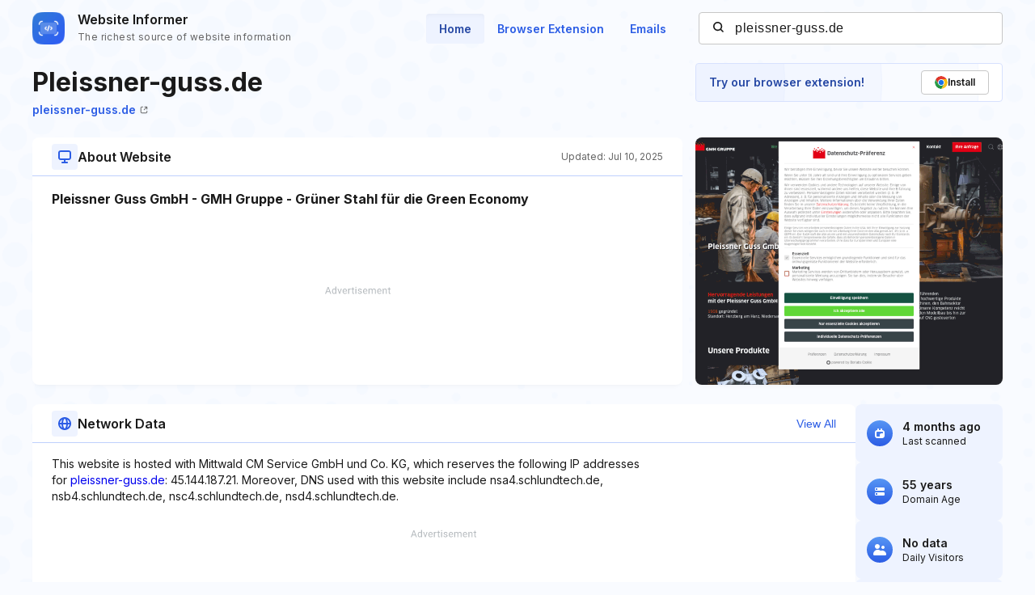

--- FILE ---
content_type: text/html; charset=utf-8
request_url: https://www.google.com/recaptcha/api2/aframe
body_size: 267
content:
<!DOCTYPE HTML><html><head><meta http-equiv="content-type" content="text/html; charset=UTF-8"></head><body><script nonce="X9SWcyDH8jK0sxpUfVUBhA">/** Anti-fraud and anti-abuse applications only. See google.com/recaptcha */ try{var clients={'sodar':'https://pagead2.googlesyndication.com/pagead/sodar?'};window.addEventListener("message",function(a){try{if(a.source===window.parent){var b=JSON.parse(a.data);var c=clients[b['id']];if(c){var d=document.createElement('img');d.src=c+b['params']+'&rc='+(localStorage.getItem("rc::a")?sessionStorage.getItem("rc::b"):"");window.document.body.appendChild(d);sessionStorage.setItem("rc::e",parseInt(sessionStorage.getItem("rc::e")||0)+1);localStorage.setItem("rc::h",'1762557622089');}}}catch(b){}});window.parent.postMessage("_grecaptcha_ready", "*");}catch(b){}</script></body></html>